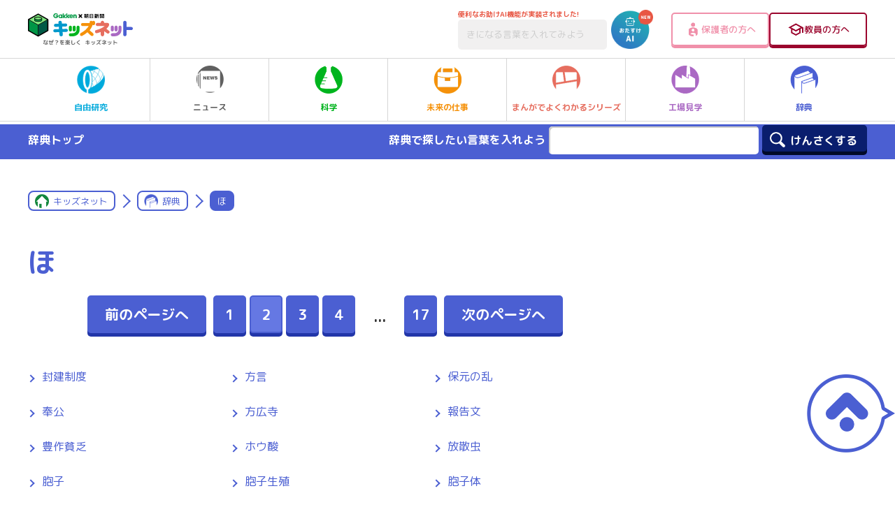

--- FILE ---
content_type: text/html; charset=utf-8
request_url: https://www.google.com/recaptcha/api2/aframe
body_size: -88
content:
<!DOCTYPE HTML><html><head><meta http-equiv="content-type" content="text/html; charset=UTF-8"></head><body><script nonce="wBh2MBlEewEgMbdmpuodYg">/** Anti-fraud and anti-abuse applications only. See google.com/recaptcha */ try{var clients={'sodar':'https://pagead2.googlesyndication.com/pagead/sodar?'};window.addEventListener("message",function(a){try{if(a.source===window.parent){var b=JSON.parse(a.data);var c=clients[b['id']];if(c){var d=document.createElement('img');d.src=c+b['params']+'&rc='+(localStorage.getItem("rc::a")?sessionStorage.getItem("rc::b"):"");window.document.body.appendChild(d);sessionStorage.setItem("rc::e",parseInt(sessionStorage.getItem("rc::e")||0)+1);localStorage.setItem("rc::h",'1768659750834');}}}catch(b){}});window.parent.postMessage("_grecaptcha_ready", "*");}catch(b){}</script></body></html>

--- FILE ---
content_type: application/javascript
request_url: https://ssc.gakken.co.jp/get_cookie_id?cookie_domain=gakken.co.jp&r=1768659748060&callback=TreasureJSONPCallback0
body_size: -9
content:
TreasureJSONPCallback0({"td_ssc_id":"01KF65C1HR14N5W8TEBR9MKZMZ"})